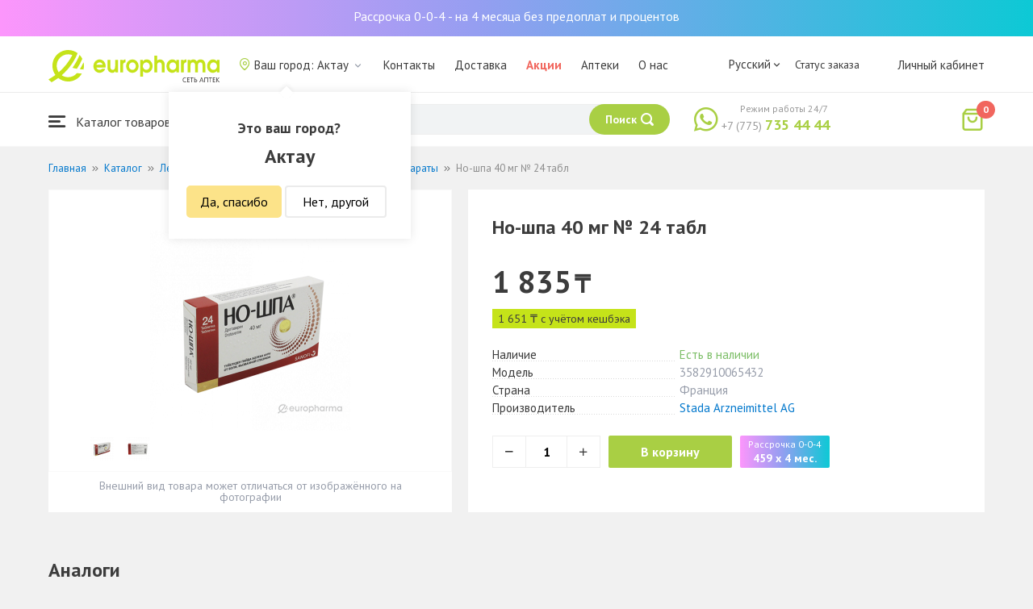

--- FILE ---
content_type: text/html; charset=UTF-8
request_url: https://aqtau.europharma.kz/no-shpa-40-mg-no-24-tabl
body_size: 19018
content:
<!DOCTYPE html>
<html lang="ru">
<head>
    <title>Купить Но-шпа 40 мг № 24 табл — Europharma</title>
    <meta charset="UTF-8">
    <meta http-equiv="X-UA-Compatible" content="IE=edge">
    <meta name="viewport" content="width=device-width, initial-scale=1.0, maximum-scale=1.0, user-scalable=no">
    <meta name="csrf-param" content="_csrf-frontend">
<meta name="csrf-token" content="Z88kwzatjq8AGV4D89FsRgtMhYlB7Hc7OJ1hKmy8V6kdthH1VPfc-HQhMC6-my4eRjnB3RuOE28M-BkTBIQ1xA==">
    <meta name="msapplication-TileColor" content="#444c57">
    <meta name="theme-color" content="#444c57">
    <link rel="apple-touch-icon" sizes="180x180" href="/apple-touch-icon.png">
    <link rel="icon" type="image/png" sizes="32x32" href="/favicon-32x32.png">
    <link rel="icon" type="image/png" sizes="16x16" href="/favicon-16x16.png">
    <link rel="manifest" href="/site.webmanifest">
    <link rel="mask-icon" href="/safari-pinned-tab.svg" color="#444c57">
    <!-- Google Tag Manager -->
<script>(function(w,d,s,l,i){w[l]=w[l]||[];w[l].push({'gtm.start':
            new Date().getTime(),event:'gtm.js'});var f=d.getElementsByTagName(s)[0],
        j=d.createElement(s),dl=l!='dataLayer'?'&l='+l:'';j.async=true;j.src=
        'https://www.googletagmanager.com/gtm.js?id='+i+dl;f.parentNode.insertBefore(j,f);
    })(window,document,'script','dataLayer','GTM-TQXCMS76');</script>
<!-- End Google Tag Manager -->    <meta name="facebook-domain-verification" content="kq2fcjzrhyg23reuplpzy4kvu31uvy" />
<!-- Facebook Pixel Code -->
<script>
    !function(f,b,e,v,n,t,s)
    {if(f.fbq)return;n=f.fbq=function(){n.callMethod?
        n.callMethod.apply(n,arguments):n.queue.push(arguments)};
        if(!f._fbq)f._fbq=n;n.push=n;n.loaded=!0;n.version='2.0';
        n.queue=[];t=b.createElement(e);t.async=!0;
        t.src=v;s=b.getElementsByTagName(e)[0];
        s.parentNode.insertBefore(t,s)}(window, document,'script',
        'https://connect.facebook.net/en_US/fbevents.js');
    fbq('init', '168795622113670');
    fbq('track', 'PageView');
</script>
<noscript><img height="1" width="1" style="display:none"
               src="https://www.facebook.com/tr?id=168795622113670&ev=PageView&noscript=1"
    /></noscript>
<!-- End Facebook Pixel Code -->    <meta name="description" content="Но-шпа 40 мг № 24 табл. Наличие в аптеке, отзывы, инструкция по применению. Круглосуточная доставка лекарств по г. Актау.">
<link href="https://aqtau.europharma.kz/no-shpa-40-mg-no-24-tabl" rel="canonical">
<link href="/css/reset.css?v=1612010887" rel="stylesheet">
<link href="/css/pt.sans.css?v=1612010887" rel="stylesheet">
<link href="/css/font.europharm.css?v=1718661875" rel="stylesheet">
<link href="/css/icomoon.css?v=1612010887" rel="stylesheet">
<link href="/css/animate.css?v=1612010887" rel="stylesheet">
<link href="/css/app.css?v=1762341886" rel="stylesheet">
<link href="/css/search.css?v=1730239379" rel="stylesheet">
<link href="/css/wc.css?v=1612010887" rel="stylesheet">
<link href="/css/main.css?v=1697385211" rel="stylesheet">
<link href="/css/product.css?v=1762341886" rel="stylesheet">
<link href="/css/media.css?v=1762341886" rel="stylesheet">
<link href="/assets/f44ec9ac/css/lightslider.css?v=1477363816" rel="stylesheet">
<link href="/assets/328bbebb/css/lightgallery.css?v=1604727095" rel="stylesheet">
<script>var inputmask_69a2315d = {"mask":"+7(999)999-99-99"};</script></head>
<body>
<script>var digiScript = document.createElement('script');
            digiScript.src = '//cdn.diginetica.net/4365/client.js';
            digiScript.defer = true;
            digiScript.async = true;
            document.body.appendChild(digiScript);</script><!-- Google Tag Manager (noscript) -->
<noscript><iframe src="https://www.googletagmanager.com/ns.html?id=GTM-TQXCMS76"
                  height="0" width="0" style="display:none;visibility:hidden"></iframe></noscript>
<!-- End Google Tag Manager (noscript) -->

        <a class="bcc-header" href="/bcc-rassrochka">Рассрочка 0-0-4 - на 4 месяца без предоплат и процентов</a>
        <header class="header">
        <div class="header__top">
            <div class="header__top__inner">
                <div class="header__logo">
                    <a class="logo__link" href="/">
                        <img class="logo__img" src="/images/europharma_ru.svg" alt="">
                    </a>
                </div>
                <ul class="top-menu">
                    <li class="top-menu__item">
                        <div class="current-city popup-trigger">
                            <i class="current-city__icon_map icon-old-map-pin"></i>
                            <span class="current-city__name">Ваш город: Актау</span>
                            <i class="current-city__icon_arrow icon-old-arrow_down"></i>
                        </div>
                                                    <div class="city-confirm">
                                <div class="city-confirm__arrow"></div>
                                <div class="city-confirm__title">Это ваш город?</div>
                                <div class="city-confirm__city-title">Актау</div>
                                <div class="city-confirm__footer">
                                    <button class="city-confirm__btn-confirm">Да, спасибо</button>
                                    <button class="city-confirm__btn-cancel">Нет, другой</button>
                                </div>
                            </div>
                                            </li>
                    <li class="top-menu__item">
                        <a class="top-menu__link" href="/contacts">Контакты</a>
                    </li>
                    <li class="top-menu__item">
                        <a class="top-menu__link" href="/delivery">Доставка</a>
                    </li>
                    <li class="top-menu__item">
                        <a class="top-menu__link top-menu__link--red" href="/catalog?segment=special" target="_blank">Акции</a>
                    </li>
                    <li class="top-menu__item">
                        <a class="top-menu__link" href="/map">Аптеки</a>
                    </li>
                    <li class="top-menu__item">
                        <a class="top-menu__link"  href="https://aqnietgroup.com/" target="_blank">О нас</a>
                    </li>
                </ul>
                <div class="top-menu__review-dropdown">
                    <div class="top-menu__review-dropdown-content">
                        <div class="top-menu__review-dropdown-logo">
                            <img class="top-menu__review-dropdown-logo-img" src="/images/logo.png" alt="logo">
                            <div class="top-menu__review-dropdown-content-body">
                                <h3 class="top-menu__review-dropdown-header">О нас</h3>
                                <p class="top-menu__review-dropdown-text">Все, что Вы хотите знать о нашей компании.</p>
                            </div>
                        </div>
                        <ul class="top-menu__review-dropdown-list">
                            <li class="top-menu__review-dropdown-item"><a class="top-menu__review-dropdown-link" href="/review">Обзор</a></li>
                            <li class="top-menu__review-dropdown-item"><a class="top-menu__review-dropdown-link" href="/company">О компании</a></li>
                            <li class="top-menu__review-dropdown-item"><a class="top-menu__review-dropdown-link" href="/governance">Корп. управление</a></li>
                        </ul>
                        <ul class="top-menu__review-dropdown-list">
                            <li class="top-menu__review-dropdown-item"><a class="top-menu__review-dropdown-link" href="/press">Пресс-служба</a></li>
                            <li class="top-menu__review-dropdown-item"><a class="top-menu__review-dropdown-link" href="/adverts">Ваша реклама у нас</a></li>
                        </ul>
                        <ul class="top-menu__review-dropdown-list">
                            <li class="top-menu__review-dropdown-item"><a class="top-menu__review-dropdown-link" href="/career">Карьера</a></li>
                            <li class="top-menu__review-dropdown-item"><a class="top-menu__review-dropdown-link" href="/contacts">Контакты</a></li>
                        </ul>
                    </div>
                </div>
                <div class="language-switcher">
                    <div class="language-switcher__current">
                        <span class="language-switcher__current_label">Русский<i class="auth__icon_arrow icon-old-arrow_down"></i></span>
                        <span class="language-switcher__current_arrow"></span>
                    </div>
                    <div class="language-switcher__list">
                        <div class="language-switcher__arrow"></div>
                        <ul class="lang-switcher"><li class="lang-switcher__item active"><a class="lang-switcher__link" href="/ru/no-shpa-40-mg-no-24-tabl">Русский</a></li>
<li class="lang-switcher__item"><a class="lang-switcher__link" href="/kz/no-shpa-40-mg-no-24-tabl">Қазақша</a></li>
<li class="lang-switcher__item"><a class="lang-switcher__link" href="/en/no-shpa-40-mg-no-24-tabl">English</a></li></ul>                    </div>
                </div>
                <div class="mainmenu-orderstatus">
                    <a class="top-menu__link" href="/t/check">Статус заказа</a>
                </div>
                <ul class="auth">
                                            <li class="auth__item">
                            <a class="auth__link" href="/login">Личный кабинет</span></a>
                        </li>
                                    </ul>
            </div>
        </div>
        <div class="header__bottom">
            <div class="header__bottom__inner">
                <div class="header__nav">
                    <nav class="nav">
                        <a class="nav__link js-dropdown-trigger" href="/catalog"><i class="nav__icon icon-menu"></i> Каталог товаров</a>
                        <ul class="menu dropdown-menu" role="menu">
        <li class="menu__item" data-submenu-id="catalog-73">
        <a href="/catalog/lekarstvennye-sredstva" class="menu__link">
            <i class="menu__icon icon-medicines"></i>
            <span>Лекарственные средства</span>
        </a>
                <div id="catalog-73" class="dropdown-submenu popover">
                        <ul class="submenu">
                                    <li class="submenu__item">
                        <a href="/catalog/zharoponizhayushchiye" class="submenu__link">Жаропонижающие</a>
                    </li>
                                    <li class="submenu__item">
                        <a href="/catalog/oporno-dvigatelnaya-sistema" class="submenu__link">Опорно-двигательная система</a>
                    </li>
                                    <li class="submenu__item">
                        <a href="/catalog/probiotiki-i-prebiotiki" class="submenu__link">Пробиотики и пребиотики</a>
                    </li>
                                    <li class="submenu__item">
                        <a href="/catalog/protivovirusnyye-preparaty" class="submenu__link">Противовирусные препараты</a>
                    </li>
                                    <li class="submenu__item">
                        <a href="/catalog/protivokashlevyye-preparaty" class="submenu__link">Противокашлевые препараты</a>
                    </li>
                                    <li class="submenu__item">
                        <a href="/catalog/recepturnye-preparaty" class="submenu__link">Рецептурные препараты</a>
                    </li>
                                    <li class="submenu__item">
                        <a href="/catalog/slabitelnye-preparaty" class="submenu__link">Слабительные препараты</a>
                    </li>
                                    <li class="submenu__item">
                        <a href="/catalog/spazmoliticeskie-preparaty" class="submenu__link">Спазмолитические препараты</a>
                    </li>
                                    <li class="submenu__item">
                        <a href="/catalog/lecenie-zabolevanij-mocepolovoj-sistemy" class="submenu__link">Лечение заболеваний мочеполовой системы</a>
                    </li>
                                    <li class="submenu__item">
                        <a href="/catalog/lecenie-zabolevanij-oporno-dvigatelnogo-apparata" class="submenu__link">Лечение заболеваний опорно-двигательного аппарата</a>
                    </li>
                            </ul>
                        <ul class="submenu">
                                    <li class="submenu__item">
                        <a href="/catalog/lecheniye-lor-zabolevaniy" class="submenu__link">Лечение лор заболеваний</a>
                    </li>
                                    <li class="submenu__item">
                        <a href="/catalog/lecenie-nevrologiceskih-narusenij" class="submenu__link">Лечение неврологических нарушений</a>
                    </li>
                                    <li class="submenu__item">
                        <a href="/catalog/lecenie-peceni" class="submenu__link">Лечение печени</a>
                    </li>
                                    <li class="submenu__item">
                        <a href="/catalog/lecenie-pocek" class="submenu__link">Лечение почек</a>
                    </li>
                                    <li class="submenu__item">
                        <a href="/catalog/lecenie-ran-i-ozogov" class="submenu__link">Лечение ран и ожогов</a>
                    </li>
                                    <li class="submenu__item">
                        <a href="/catalog/lecenie-saharnogo-diabeta" class="submenu__link">Лечение сахарного диабета</a>
                    </li>
                                    <li class="submenu__item">
                        <a href="/catalog/lecenie-serdecno-sosudistyh-zabolevanij" class="submenu__link">Лечение сердечно-сосудистых заболеваний</a>
                    </li>
                                    <li class="submenu__item">
                        <a href="/catalog/ginekologiceskie-preparaty" class="submenu__link">Гинекологические препараты</a>
                    </li>
                                    <li class="submenu__item">
                        <a href="/catalog/gormonalnye-preparaty" class="submenu__link">Гормональные препараты</a>
                    </li>
                                    <li class="submenu__item">
                        <a href="/catalog/onkologicheskiye-preparaty" class="submenu__link">Онкологические препараты</a>
                    </li>
                            </ul>
                        <ul class="submenu">
                                    <li class="submenu__item">
                        <a href="/catalog/analgetiki" class="submenu__link">Анальгетики</a>
                    </li>
                                    <li class="submenu__item">
                        <a href="/catalog/ot-parazitov" class="submenu__link">От паразитов</a>
                    </li>
                                    <li class="submenu__item">
                        <a href="/catalog/sredstva-ot-allergii" class="submenu__link">Средства от аллергии</a>
                    </li>
                                    <li class="submenu__item">
                        <a href="/catalog/preparaty-urologii-i-ginekologii" class="submenu__link">Препараты урологии и гинекологии</a>
                    </li>
                                    <li class="submenu__item">
                        <a href="/catalog/protivoastmaticeskie-preparaty" class="submenu__link">Противоастматические препараты</a>
                    </li>
                                    <li class="submenu__item">
                        <a href="/catalog/protivovospalitelnye-sredstva" class="submenu__link">Противовоспалительные средства</a>
                    </li>
                                    <li class="submenu__item">
                        <a href="/catalog/protivogribkovyye-sredstva" class="submenu__link">Противогрибковые средства</a>
                    </li>
                                    <li class="submenu__item">
                        <a href="/catalog/antibiotiki" class="submenu__link">Антибиотики</a>
                    </li>
                                    <li class="submenu__item">
                        <a href="/catalog/antiseptiki" class="submenu__link">Антисептики</a>
                    </li>
                                    <li class="submenu__item">
                        <a href="/catalog/dla-povysenia-immuniteta" class="submenu__link">Для повышения иммунитета</a>
                    </li>
                            </ul>
        </div>
            </li>
        <li class="menu__item" data-submenu-id="catalog-40">
        <a href="/catalog/vitaminy-i-bady" class="menu__link">
            <i class="menu__icon icon-vitamin-c"></i>
            <span>Витамины и БАДы</span>
        </a>
                <div id="catalog-40" class="dropdown-submenu popover">
                        <ul class="submenu">
                                    <li class="submenu__item">
                        <a href="/catalog/bady" class="submenu__link">БАДы</a>
                    </li>
                                    <li class="submenu__item">
                        <a href="/catalog/vitaminy-i-mineraly" class="submenu__link">Витамины и минералы</a>
                    </li>
                                    <li class="submenu__item">
                        <a href="/catalog/sport-i-fitnes" class="submenu__link">Спорт и фитнес</a>
                    </li>
                                    <li class="submenu__item">
                        <a href="/catalog/travy-i-fitocai" class="submenu__link">Травы и фиточаи</a>
                    </li>
                            </ul>
                        <ul class="submenu">
                            </ul>
                        <ul class="submenu">
                            </ul>
        </div>
            </li>
        <li class="menu__item" data-submenu-id="catalog-45">
        <a href="/catalog/izdelia-med-naznacenia" class="menu__link">
            <i class="menu__icon icon-stethoscope"></i>
            <span>Изделия мед. назначения</span>
        </a>
                <div id="catalog-45" class="dropdown-submenu popover">
                        <ul class="submenu">
                                    <li class="submenu__item">
                        <a href="/catalog/diagnosticeskie-testy" class="submenu__link">Диагностические тесты</a>
                    </li>
                                    <li class="submenu__item">
                        <a href="/catalog/lecebnyj-trikotaz" class="submenu__link">Лечебный трикотаж</a>
                    </li>
                                    <li class="submenu__item">
                        <a href="/catalog/medicinskie-izdelia" class="submenu__link">Медицинские изделия</a>
                    </li>
                                    <li class="submenu__item">
                        <a href="/catalog/medicinskie-instrumenty" class="submenu__link">Медицинские инструменты</a>
                    </li>
                                    <li class="submenu__item">
                        <a href="/catalog/meditsinskiye-pribory" class="submenu__link">Медицинские приборы</a>
                    </li>
                                    <li class="submenu__item">
                        <a href="/catalog/meditsinskiye-raskhodnyye-materialy" class="submenu__link">Медицинские расходные материалы</a>
                    </li>
                                    <li class="submenu__item">
                        <a href="/catalog/ortopediceskie-izdelia" class="submenu__link">Ортопедические изделия</a>
                    </li>
                                    <li class="submenu__item">
                        <a href="/catalog/perevazocnye-materialy" class="submenu__link">Перевязочные материалы</a>
                    </li>
                                    <li class="submenu__item">
                        <a href="/catalog/podushki-i-vorotniki" class="submenu__link">Подушки и воротники</a>
                    </li>
                                    <li class="submenu__item">
                        <a href="/catalog/tekhnicheskiye-sredstva-reabilitatsii" class="submenu__link">Технические средства реабилитации</a>
                    </li>
                            </ul>
                        <ul class="submenu">
                                    <li class="submenu__item">
                        <a href="/catalog/ukhod-za-bolnymi" class="submenu__link">Уход за больными</a>
                    </li>
                            </ul>
                        <ul class="submenu">
                            </ul>
        </div>
            </li>
        <li class="menu__item" data-submenu-id="catalog-74">
        <a href="/catalog/mat-i-ditya" class="menu__link">
            <i class="menu__icon icon-maternity-2"></i>
            <span>Мать и дитя</span>
        </a>
                <div id="catalog-74" class="dropdown-submenu popover">
                        <ul class="submenu">
                                    <li class="submenu__item">
                        <a href="/catalog/bytovaya-tekhnika" class="submenu__link">Бытовая техника</a>
                    </li>
                                    <li class="submenu__item">
                        <a href="/catalog/detskaa-mebel" class="submenu__link">Детская мебель</a>
                    </li>
                                    <li class="submenu__item">
                        <a href="/catalog/detskoye-pitaniye-i-kormleniye" class="submenu__link">Детское питание и кормление</a>
                    </li>
                                    <li class="submenu__item">
                        <a href="/catalog/odezda" class="submenu__link">Одежда</a>
                    </li>
                                    <li class="submenu__item">
                        <a href="/catalog/pitanie" class="submenu__link">Питание</a>
                    </li>
                                    <li class="submenu__item">
                        <a href="/catalog/tovary-dla-detej" class="submenu__link">Товары для детей</a>
                    </li>
                                    <li class="submenu__item">
                        <a href="/catalog/tovary-dla-mam" class="submenu__link">Товары для мам</a>
                    </li>
                            </ul>
                        <ul class="submenu">
                            </ul>
                        <ul class="submenu">
                            </ul>
        </div>
            </li>
        <li class="menu__item" data-submenu-id="catalog-71">
        <a href="/catalog/krasota-i-gigiena" class="menu__link">
            <i class="menu__icon icon-cream"></i>
            <span>Красота и гигиена</span>
        </a>
                <div id="catalog-71" class="dropdown-submenu popover">
                        <ul class="submenu">
                                    <li class="submenu__item">
                        <a href="/catalog/bytovaa-himia" class="submenu__link">Бытовая химия</a>
                    </li>
                                    <li class="submenu__item">
                        <a href="/catalog/gigiena-2" class="submenu__link">Гигиена</a>
                    </li>
                                    <li class="submenu__item">
                        <a href="/catalog/dermakosmetika" class="submenu__link">Дермакосметика</a>
                    </li>
                                    <li class="submenu__item">
                        <a href="/catalog/dlya-vanny-i-dusha" class="submenu__link">Для ванны и душа</a>
                    </li>
                                    <li class="submenu__item">
                        <a href="/catalog/zhenskaya-gigiyena" class="submenu__link">Женская гигиена</a>
                    </li>
                                    <li class="submenu__item">
                        <a href="/catalog/zagar-i-zashchita-ot-solntsa" class="submenu__link">Загар и защита от солнца</a>
                    </li>
                                    <li class="submenu__item">
                        <a href="/catalog/zasita-ot-nasekomyh" class="submenu__link">Защита от насекомых</a>
                    </li>
                                    <li class="submenu__item">
                        <a href="/catalog/muzhskaya-liniya" class="submenu__link">Мужская линия</a>
                    </li>
                                    <li class="submenu__item">
                        <a href="/catalog/optika" class="submenu__link">Оптика</a>
                    </li>
                                    <li class="submenu__item">
                        <a href="/catalog/parfyumeriya" class="submenu__link">Парфюмерия</a>
                    </li>
                            </ul>
                        <ul class="submenu">
                                    <li class="submenu__item">
                        <a href="/catalog/podarocnye-nabory" class="submenu__link">Подарочные наборы</a>
                    </li>
                                    <li class="submenu__item">
                        <a href="/catalog/uhod-za-volosami" class="submenu__link">Уход за волосами</a>
                    </li>
                                    <li class="submenu__item">
                        <a href="/catalog/uhod-za-licom" class="submenu__link">Уход за лицом</a>
                    </li>
                                    <li class="submenu__item">
                        <a href="/catalog/uhod-za-nogami" class="submenu__link">Уход за ногами</a>
                    </li>
                                    <li class="submenu__item">
                        <a href="/catalog/uhod-za-polostu-rta" class="submenu__link">Уход за полостью рта</a>
                    </li>
                                    <li class="submenu__item">
                        <a href="/catalog/uhod-za-rukami" class="submenu__link">Уход за руками</a>
                    </li>
                                    <li class="submenu__item">
                        <a href="/catalog/uhod-za-telom" class="submenu__link">Уход за телом</a>
                    </li>
                                    <li class="submenu__item">
                        <a href="/catalog/efirnyye-i-kosmeticheskiye-masla" class="submenu__link">Эфирные и косметические масла</a>
                    </li>
                            </ul>
                        <ul class="submenu">
                            </ul>
        </div>
            </li>
        <li class="menu__item menu__item--red">
        <a href="/recommendations?segment=available" class="menu__link">
            <i class="menu__icon icon-blog-news"></i>
            <span>Рекомендуем</span>
        </a>
    </li>
</ul>
                    </nav>
                </div>
                <div class="header__search" itemscope itemtype="http://schema.org/WebSite">
                    <meta itemprop="url" content="https://europharma.kz/"/>
<form class="search-form" action="/search" method="get" role="search" itemprop="potentialAction" itemscope="" itemtype="http://schema.org/SearchAction"><div class="form-group">
    <meta itemprop="target" content="https://europharma.kz/search?q={q}"/>
    <input type="text" id="search-form__input--jq" class="search-form__input" name="q" value="" itemprop="query-input" placeholder="Поиск лекарств и товаров" autocomplete="off" required>    <div class="search-box">
        <div class="search-box__body">
            <div class="search-box__left">
                <div class="search-box__block search-box__result">
                    <div class="search-box__heading">Результат поиска</div>
                    <div class="search-box__list"></div>
                </div>
                <div class="search-box__block search-box__sts">
                    <div class="search-box__heading">Часто искали</div>
                    <div class="search-box__list"></div>
                </div>
                <div class="search-box__block search-box__histories">
                    <div class="search-box__heading">История поиска</div>
                    <div class="search-box__list"></div>
                </div>
                <div class="search-box__block search-box__popular">
                    <div class="search-box__heading">Часто искали</div>
                    <div class="search-box__list"></div>
                </div>
            </div>
            <div class="search-box__right"></div>
        </div>
        <template id="templateSearchBoxItem">
            <div class="search-box__item">
                <a href="{url}" class="search-box__link">
                    <i class="search-box__icon icon-{icon}"></i>
                    {label}
                </a>
            </div>
        </template>
    </div>
    <div class="search-form__buttons">
        <div class="search-voice"></div>
        <img src="/images/search_loading.png" alt="" class="search-voice__loading">
        <button class="search-form__btn">
            <span class="search-form__label">Поиск</span>
            <i class="search-form__icon icon-search"></i>
        </button>
    </div>
</div>
<div class="search-back"></div>
</form>                </div>
                <div class="header__call">
                    <div class="call-widget">
                        <i class="call-widget__icon icon-whatsapp"></i>
                        <a class="call-widget__link" rel="nofollow" target="_blank" href="https://wa.me/77757354444">
                            <span class="call-widget__code">+7 (775)</span>
                            <span class="call-widget__phone">735 44 44</span>
                        </a>
                        <span class="call-widget__label">Режим работы 24/7</span>
                    </div>
                </div>
                <div class="header__cart">
                    <div class="cart-widget">
    <a class="cart-widget__link" rel="nofollow" href="/cart">
        <i class="cart-widget__icon icon-old-shopping-bag">
            <span id="cart-widget__count" class="cart-widget__count">0</span>
        </i>
        <span id="cart-widget__cost" class="cart-widget__cost"></span>
        <span class="cart-widget__currency cart-widget__currency--hidden"> ₸</span>
    </a>
</div>
                </div>
            </div>
        </div>
    </header>
<main class="main" role="main">
    <div class="container">
                    <ul class="breadcrumb" itemscope itemtype="http://schema.org/BreadcrumbList"><li class="breadcrumb__item" itemprop="itemListElement" itemscope itemtype="http://schema.org/ListItem"><a href="/" itemprop="item"><span itemprop="name">Главная</span></a><meta itemprop="position" content="1" /></li><li class="breadcrumb__item" itemprop="itemListElement" itemscope itemtype="http://schema.org/ListItem"><a href="/catalog" itemprop="item"><span itemprop="name">Каталог</span></a><meta itemprop="position" content="2" /></li><li class="breadcrumb__item" itemprop="itemListElement" itemscope itemtype="http://schema.org/ListItem"><a href="/catalog/lekarstvennye-sredstva" itemprop="item"><span itemprop="name">Лекарственные средства</span></a><meta itemprop="position" content="3" /></li><li class="breadcrumb__item" itemprop="itemListElement" itemscope itemtype="http://schema.org/ListItem"><a href="/catalog/spazmoliticeskie-preparaty" itemprop="item"><span itemprop="name">Спазмолитические препараты</span></a><meta itemprop="position" content="4" /></li><li class="breadcrumb__item active" itemprop="itemListElement" itemscope itemtype="http://schema.org/ListItem"><span itemprop="name">Но-шпа 40 мг № 24 табл</span><meta itemprop="position" content="5" /></li></ul>                <div class="product sl-item" itemscope itemtype="http://schema.org/Product" data-id="2135" data-price="1835">
    <div itemscope="" itemprop="offers" itemtype="http://schema.org/Offer">
    <meta content="1835" itemprop="price">
    <meta content="KZT" itemprop="priceCurrency">
                <meta itemprop="availability" content="https://schema.org/InStock" />
        <link itemprop="url" href="https://aqtau.europharma.kz/no-shpa-40-mg-no-24-tabl" />
</div>
<meta itemprop="category" content="Спазмолитические препараты">
<meta itemprop="brand" content="Stada Arzneimittel AG">
<meta itemprop="image" content="https://st.europharma.kz/cache/product/2135/x800_5f6874ea35695.png">
<meta itemprop="name" content="Но-шпа 40 мг № 24 табл">
<link itemprop="url" content="https://aqtau.europharma.kz/no-shpa-40-mg-no-24-tabl">
<meta itemprop="description" content="Купить Но-шпа 40 мг № 24 табл. Наличие в аптеке, отзывы, инструкция по применению. Круглосуточная доставка лекарств." />
<meta itemprop="sku" content="00000045478" />
<meta itemprop="mpn" content="3582910065432" />    
    <div class="product-images">
        <div class="product-images__wpr">
                                            
<ul id="myGalleryID">
<li data-thumb="https://st.europharma.kz/cache/product/2135/x30_5f6874ea35695.png" data-src="https://st.europharma.kz/cache/product/2135/x800_5f6874ea35695.png"><img src="https://st.europharma.kz/cache/product/2135/x248_5f6874ea35695.png" alt=""></li>
<li data-thumb="https://st.europharma.kz/cache/product/2135/gallery/x30_45478-2.png" data-src="https://st.europharma.kz/cache/product/2135/gallery/x800_45478-2.png"><img src="https://st.europharma.kz/cache/product/2135/gallery/x248_45478-2.png" alt=""></li>
</ul>
                                                                        </div>
        <div class="product-images__ps">Внешний вид товара может отличаться от изображённого на фотографии</div>
    </div>
    <div class="product-detail">
        <div class="product__head">
            <h1 class="product__title">Но-шпа 40 мг № 24 табл</h1>
        </div>
                <div class="product__price">
            <span class="product__price-value">1 835</span>
            <span class="product__currency">₸</span>
            <span class="product__available"></span>
                    </div>
                    <div class="sl-item__block">
                <div class="product__sl sl-item__price"></div>
                <div class="sl-tooltip">
                    <div class="sl-tooltip__heading">+ 10% кешбэка</div>
                    <div class="sl-tooltip__text">Авторизуйтесь на сайте или в приложении и получайте 10% кэшбэка</div>
                </div>
            </div>
                <dl class="characteristic__list">
            <dt class="characteristic__item">
                <span>Наличие</span>
            </dt>
                            <dd class="characteristic__value product__available--yes">Есть в наличии</dd>
                        <dt class="characteristic__item">
                <span>Модель</span>
            </dt>
            <dd class="characteristic__value">3582910065432</dd>
                        <dt class="characteristic__item">
                <span>Страна</span>
            </dt>
            <dd class="characteristic__value">Франция</dd>
                                    <dt class="characteristic__item">
                <span>Производитель</span>
            </dt>
            <dd class="characteristic__value"><a href="/manufacturer/stada-arzneimittel-ag?sort=availability">Stada Arzneimittel AG</a></dd>
                    </dl>

                <div class="product-cart">
            <div class="product-cart__quantity">
                <span class="product-cart__minus icon-old-minus"></span>
                <input class="product-cart__count" id="product-cart__count" type="text" value="1" min="1" max="100" readonly>
                <span class="product-cart__plus icon-old-plus"></span>
            </div>
            <div class="product-cart__actions">
                <button class="product-cart__btn" data-id="2135" onclick="Analytics.productAddToCart()">В корзину</button>
                                <div class="bcc-product" data-id="2135" onclick="Analytics.productAddToCart()">
                    <div class="bcc-product__header">Рассрочка 0-0-4</div>
                    <div class="bcc-product__price">459 x 4 мес.</div>
                </div>
                            </div>
        </div>
            </div>
</div>
<div class="product-cart__related-products-wrapper">
            <div class="analogs">
    <div class="analogs__title">Аналоги</div>
    <div class="analogs__list">
                    <div class="analogs__item">
                <div class="analog-product">
                    <a href="/no-shpa-push-top-40-mg-no-60-tabl">
                        <div class="analog-product__img_wrp">
                            <img class="analog-product__img" src="https://st.europharma.kz/cache/product/7903/160x160_6203677e872a0.png" alt="Но-шпа Пуш-топ 40 мг № 60 табл" title="Но-шпа Пуш-топ 40 мг № 60 табл">                        </div>
                        <div class="analog-product__tags">
                                                                                </div>
                    </a>
                    <div class="analog-product__title">
                        <a class="analog-product__link" href="/no-shpa-push-top-40-mg-no-60-tabl">Но-шпа Пуш-топ 40 мг № 60 табл</a>
                    </div>
                    <div class="analog-product__prices">
                        <span class="analog-product__price">3 485</span>
                        <span class="analog-product__currency">₸</span>
                                            </div>
                    <div class="analog-product__actions">
                        <button class="analog-product__btn cart-add__btn" data-id="7903" onclick="Analytics.productAddToCart()">В корзину</button>
                    </div>
                </div>
            </div>
            </div>
</div>
                <div class="related">
    <div class="related__title">С этим товаром покупают</div>
    <div class="related__list">
                    <div class="related__item">
                <div class="related__item-product">
                    <a href="/ibufen-d-forte-200mg5ml-100ml-suspenziya-dlya-priyema-vnutr">
                        <div class="related__item-image-wrapper">
                            <img class="related__item-img" src="https://st.europharma.kz/cache/product/7689/160x160_6412be48104de.jpeg" alt="Ибуфен Д форте 200мг/5мл 100мл суспензия для приема внутрь" title="Ибуфен Д форте 200мг/5мл 100мл суспензия для приема внутрь">                        </div>
                        <div class="related__item-tags">
                                                                                </div>
                    </a>
                    <div class="related__item-title">
                        <a class="related__item-link" href="/ibufen-d-forte-200mg5ml-100ml-suspenziya-dlya-priyema-vnutr">Ибуфен Д форте 200мг/5мл 100мл суспензия для приема внутрь</a>
                    </div>
                    <div class="related__item-prices">
                        <span class="related__item-price">2 430</span>
                        <span class="related__item-currency">₸</span>
                                            </div>
                    <div class="related__item-actions">
                        <button class="related__item-btn cart-add__btn" data-id="7689" onclick="Analytics.productAddToCart()">В корзину</button>
                    </div>
                </div>
            </div>
                    <div class="related__item">
                <div class="related__item-product">
                    <a href="/tsitramon-p-no10-tabl-2">
                        <div class="related__item-image-wrapper">
                            <img class="related__item-img" src="https://st.europharma.kz/cache/product/4130/160x160_2685.jpeg" alt="Цитрамон П №10, табл." title="Цитрамон П №10, табл.">                        </div>
                        <div class="related__item-tags">
                                                                                </div>
                    </a>
                    <div class="related__item-title">
                        <a class="related__item-link" href="/tsitramon-p-no10-tabl-2">Цитрамон П №10, табл.</a>
                    </div>
                    <div class="related__item-prices">
                        <span class="related__item-price">290</span>
                        <span class="related__item-currency">₸</span>
                                            </div>
                    <div class="related__item-actions">
                        <button class="related__item-btn cart-add__btn" data-id="4130" onclick="Analytics.productAddToCart()">В корзину</button>
                    </div>
                </div>
            </div>
                    <div class="related__item">
                <div class="related__item-product">
                    <a href="/kanefron-n-no-60-tabl-pokrytyye-obolochkoy">
                        <div class="related__item-image-wrapper">
                            <img class="related__item-img" src="https://st.europharma.kz/cache/product/3196/160x160_664c349da9216.png" alt="Канефрон Н № 60 табл покрытые оболочкой" title="Канефрон Н № 60 табл покрытые оболочкой">                        </div>
                        <div class="related__item-tags">
                                                                                </div>
                    </a>
                    <div class="related__item-title">
                        <a class="related__item-link" href="/kanefron-n-no-60-tabl-pokrytyye-obolochkoy">Канефрон Н № 60 табл покрытые оболочкой</a>
                    </div>
                    <div class="related__item-prices">
                        <span class="related__item-price">5 825</span>
                        <span class="related__item-currency">₸</span>
                                            </div>
                    <div class="related__item-actions">
                        <button class="related__item-btn cart-add__btn" data-id="3196" onclick="Analytics.productAddToCart()">В корзину</button>
                    </div>
                </div>
            </div>
                    <div class="related__item">
                <div class="related__item-product">
                    <a href="/mezim-forte-no-20-tabl-pplen-oboloch">
                        <div class="related__item-image-wrapper">
                            <img class="related__item-img" src="https://st.europharma.kz/cache/product/261/160x160_5f056a569ce05.png" alt="Мезим форте № 20 табл п/плён оболоч" title="Мезим форте № 20 табл п/плён оболоч">                        </div>
                        <div class="related__item-tags">
                                                                                </div>
                    </a>
                    <div class="related__item-title">
                        <a class="related__item-link" href="/mezim-forte-no-20-tabl-pplen-oboloch">Мезим форте № 20 табл п/плён оболоч</a>
                    </div>
                    <div class="related__item-prices">
                        <span class="related__item-price">1 200</span>
                        <span class="related__item-currency">₸</span>
                                            </div>
                    <div class="related__item-actions">
                        <button class="related__item-btn cart-add__btn" data-id="261" onclick="Analytics.productAddToCart()">В корзину</button>
                    </div>
                </div>
            </div>
                    <div class="related__item">
                <div class="related__item-product">
                    <a href="/nimesil-2-gr-no-30-paketiki">
                        <div class="related__item-image-wrapper">
                            <img class="related__item-img" src="https://st.europharma.kz/cache/product/258/160x160_5f6868db77d09.png" alt="Нимесил 2 гр № 30 пакетики" title="Нимесил 2 гр № 30 пакетики">                        </div>
                        <div class="related__item-tags">
                                                                                </div>
                    </a>
                    <div class="related__item-title">
                        <a class="related__item-link" href="/nimesil-2-gr-no-30-paketiki">Нимесил 2 гр № 30 пакетики</a>
                    </div>
                    <div class="related__item-prices">
                        <span class="related__item-price">4 765</span>
                        <span class="related__item-currency">₸</span>
                                            </div>
                    <div class="related__item-actions">
                        <button class="related__item-btn cart-add__btn" data-id="258" onclick="Analytics.productAddToCart()">В корзину</button>
                    </div>
                </div>
            </div>
                    <div class="related__item">
                <div class="related__item-product">
                    <a href="/omez-20-mg-no-30-kaps-pokr-kishechnorast-obolochkoy">
                        <div class="related__item-image-wrapper">
                            <img class="related__item-img" src="https://st.europharma.kz/cache/product/6063/160x160_615196b38323e.png" alt="Омез 20 мг № 30 капс покр кишечнораст оболочкой" title="Омез 20 мг № 30 капс покр кишечнораст оболочкой">                        </div>
                        <div class="related__item-tags">
                                                                                </div>
                    </a>
                    <div class="related__item-title">
                        <a class="related__item-link" href="/omez-20-mg-no-30-kaps-pokr-kishechnorast-obolochkoy">Омез 20 мг № 30 капс покр кишечнораст оболочкой</a>
                    </div>
                    <div class="related__item-prices">
                        <span class="related__item-price">2 675</span>
                        <span class="related__item-currency">₸</span>
                                            </div>
                    <div class="related__item-actions">
                        <button class="related__item-btn cart-add__btn" data-id="6063" onclick="Analytics.productAddToCart()">В корзину</button>
                    </div>
                </div>
            </div>
            </div>
</div>    </div>

    <div class="product-tabs">
    <div class="tab-slider--nav">
        <ul class="tab-slider--tabs">
                            <li class="tab-slider--trigger active-tab" rel="tab1">Описание</li>
                                                    <li class="tab-slider--trigger " rel="tab3">Наличие в аптеках</li>
                                        <li class="tab-slider--trigger " rel="tab4">Наличие в городах</li>
                    </ul>
    </div>
            <div class="product-tabs__content product-desc">
            <div class="tab-slider--container">
                                    <div id="tab1" class="tab-slider--body">
                        <h2>Описание</h2>
                                                <p><strong>Инструкция по медицинскому применению</strong></p><p><strong>лекарственного средства</strong></p><p><strong> </strong></p><p><strong>НО-ШПА</strong>Ò</p><p><strong>Торговое название</strong></p><p>Но-шпаÒ</p><p><strong> </strong></p><p><strong>Международное непатентованное название</strong></p><p>Дротаверин</p><p><strong> </strong></p><p><strong>Лекарственная форма</strong></p><p>Таблетки, 40 мг</p><p><strong> </strong></p><p><strong>Состав</strong></p><p>Одна таблетка содержит:</p><p><i>активное вещество</i> - дротаверина гидрохлорид  40,0 мг </p><p><i>вспомогательные вещества:</i> лактозы моногидрат, крахмал кукурузный, повидон, магния стеарат, тальк.</p><p><strong> </strong></p><p><strong>Описание</strong></p><p>Таблетки круглой формы с двояковыпуклой поверхностью желтого цвета с зеленоватым или оранжевым оттенком, гравировкой «spa» на одной стороне, диаметром около 7 мм и высотой – около 3.4 мм.</p><p><strong>Фармакотерапевтическая группа</strong></p><p>Препараты для лечения функциональных расстройств кишечника.</p><p>Папаверин и его производные. Дротаверин.</p><p>Код  АТХ A03AD02</p><p><strong>Фармакологические свойства</strong></p><p><strong><i>Фармакокинетика</i></strong></p><p>Дротаверин быстро всасывается как после перорального, так и после парентерального введения. Он в высокой степени связывается с альбумином плазмы (на 95-98%), альфа- и бета-глобулинами. Максимальная концентрация в сыворотке крови достигается через 45-60 минут после перорального приема.</p><p>После первичного метаболизма в системный кровоток в неизмененной форме поступает 65% принятой дозы дротаверина.</p><p>Дротаверин метаболизируется в печени. Его биологический период полувыведения составляет 8-10 часов. За 72 часа препарат практически полностью выводится из организма, при этом примерно 50% выводится с мочой, и около 30% с калом. Дротаверин выводится в основном в виде метаболитов, неизмененная форма препарата в моче не обнаруживается.    </p><p><strong><i>Фармакодинамика</i></strong></p><p>Но-шпа® представляет собой производное изохинолина, которое оказывает спазмолитическое действие непосредственно на гладкую мускулатуру.  </p><p>Ингибирование фермента фосфодиэстеразы и последующее повышение уровня цАМФ являются определяющими факторами механизма действия препарата и ведут к расслаблению гладкой мускулатуры посредством  инактивации легкой цепочки киназы миозина (ЛЦКМ).    </p><p>Но-шпа® ингибирует фермент фосфодиэстеразу (ФДЭ) IV <i>in vitro</i> без ингибирования изоферментов ФДЭ III и ФДЭ V.  ФДЭ IV играет важную роль в снижении сократительной способности гладких мышц; в связи с этим, селективные ингибиторы ФДЭ IV могут быть полезны при лечении гиперкинетических нарушений и различных заболеваний, сопровождающихся спастическими состояниями гладкой мускулатуры желудочно-кишечного тракта. Изофермент ФДЭ III гидролизует цАМФ в клетках гладкой мускулатуры миокарда и сосудов; этим объясняется тот факт, что дротаверин является эффективным спазмолитическим средством, не вызывающим серьезных сердечно-сосудистых побочных эффектов и не обладающим выраженным терапевтическим действием на сердечно-сосудистую систему.</p><p>Препарат Но-шпа® эффективен при спазмах гладкой мускулатуры как нервной, так и мышечной этиологии. Независимо от типа вегетативной иннервации, дротаверин одинаково действует на гладкую мускулатуру желудочно-кишечного тракта, желчевыводящих путей, мочеполовой системы и сосудов. Благодаря своему сосудорасширяющему действию он улучшает кровоснабжение тканей.</p><p>Его действие сильнее, чем у папаверина, а всасывание более быстрое и полное, он меньше связывается с белками сыворотки крови. Преимуществом дротаверина является то, что он не обладает стимулирующим побочным действием на дыхательную систему, которое наблюдается после парентерального введения папаверина.   </p><p><strong>Показания к применению</strong></p><p><i>- спазмы гладкой мускулатуры при заболеваниях желчевыводящих путей:</i> холецистолитиаз, холангиолитиаз, холецистит, перихолецистит, холангит, папиллит</p><p><i>- спазмы гладкой мускулатуры мочевывовдящих  путей: </i>нефролитиаз, уретеролитиаз, пиелит, цистит, тенезмы мочевого пузыря</p><p><i>В качестве вспомогательной терапии:</i></p><p>- при спазмах гладкой мускулатуры желудочно-кишечного тракта: язвенная болезнь желудка и двенадцатиперстной кишки, гастрит, спазмы кардии и привратника, энтерит, колит, спастический колит с запором и метеоризм при синдроме раздраженного кишечника</p><p>- при головных болях напряжения</p><p>- при гинекологических заболеваниях: дисменорея (болезненные менструации)</p><strong>Способ применения и дозы</strong><p><i>Взрослые: </i>обычная доза составляет  120-240 мг в день (разделенная на 2-3 приема). Клинические исследования применения дротаверина у детей не проводились; если назначение дротаверина необходимо:</p><p>-          детям в возрасте от 6 до 12 лет максимальная суточная доза составляет 80 мг в два приема,</p><p>-          детям старше 12 лет максимальная суточная доза составляет 160 мг в 2-4 приема.</p><p>Использование дози­рующего пластикового контей­нера: перед использованием удалить защитную полоску с верхней части флакона и стикер со дна флакона.</p><p>Затем надавить на верх флакона, в результате чего одна таблетка выпадет из дозирующего отверстия на донышке.</p><p><i>                                                      </i></p><p><i> </i></p><p><strong>Побочные действия</strong></p><p><i>Редко (≥1/10 000, &lt;1/1000)</i></p><p>- головная боль, головокружение, бессонница </p><p>- тошнота, запор </p><p>- учащенное сердцебиение, гипотензия  </p><p>-  аллергические реакции (ангионевротический отек, крапивница, сыпь, зуд)</p><p><strong>Противопоказания</strong></p><p>- повышенная чувствительность к активному веществу или к любому из вспомогательных веществ препарата</p><p>- тяжелая печеночная или почечная недостаточность</p><p>- сердечная недостаточность (синдром низкого сердечного выброса)  </p><p>- детский возраст до 6 лет        </p><p><strong> </strong></p><p><strong>Лекарственные взаимодействия</strong></p><p>Ингибиторы фосфодиэстеразы, такие как папаверин, снижают противопаркинсонический эффект леводопы. При одновременном их применении с леводопой протвопаркинсонический эффект последней снижается, т.е. возможно усиление тремора и ригидности.     </p><p><strong>Особые указания</strong></p><p>При пониженном артериальном давлении применение препарата требует повышенной осторожности.</p><p>Клинические исследования с участием детей не проводились.</p><p>Таблетка Но-шпы® 40 мг содержит 52 мг лактозы. Пациентам с редко встречающимися заболеваниями наследственной непереносимости  галактозы, дефицитом лактазы Лаппа или  нарушением всасывания глюкозы-галактозы принимать данный препарат не следует.</p><p><i>Беременность</i></p><p>Доклинические исследования не показали каких-либо признаков прямого или косвенного негативного воздействия на течение беременности, эмбриональное развитие, роды или течение послеродового периода.</p><p>Тем не менее, препарат беременным женщинам можно назначать только после тщательного взвешивания соотношения пользы и риска.</p><p><i>Лактация</i></p><p>Вследствие отсутствия данных клинических исследований назначать препарат в период грудного вскармливания не рекомендуется.</p><p><i>Особенности влияния лекарственного средства на способность управлять транспортным средством или потенциально опасными механизмами</i></p><p>Пациентов следует предупредить, что если после приема препарата они испытывают головокружение, им следует избегать потенциально опасной деятельности, такой как управление транспортным средством  или управление другими механизмами.</p><p><strong>Передозировка</strong></p><p>В случае передозировки больной должен находиться под тщательным наблюдением и получать симптоматическое и поддерживающее лечение, в том числе индукцию рвоты и/или промывание желудка.</p><p><strong>Форма выпуска и упаковка</strong></p><p>По 10 таблеток помещают в контурные ячейковые упаковки из  фольги алюминиевой или из пленки поливинилхлоридной и фольги алюминиевой. </p><p>По 2 контурных упаковки вместе с инструкцией по медицинскому применению на государственном и русском языках вкладывают в пачку картонную.</p><p>Или по 24 таблетки помещают в контурные ячейковые упаковки из  пленки поливинилхлоридной и фольги алюминиевой. </p><p>По 1 контурной упаковке вместе с инструкцией по медицинскому применению на государственном и русском языках вкладывают в пачку из картона.</p><p>Или по 60 таблеток помещают в дози­рующие пластиковые контей­неры, или 100 таблеток помещают во флаконы из полипропилена, уку­поренные полиэтиленовыми  проб­ками.</p><p>На флаконы и контейнеры наклеивают этикетки из бумаги  самоклеящейся.</p><p>Флакон или контейнер вместе с инструкцией по медицинскому применению на государственном и русском языках помещают в пачку из картона.</p><p><strong>Условия хранения</strong></p><p>Дози­рующий пластиковый контей­нер хранить при температуре 15ºС - 25ºС; флаконы и контурные ячейковые упаковки хранить при температуре не выше 25ºС в оригинальной упаковке.     </p><p>Хранить в недоступном для детей месте!  </p><p><strong>Срок хранения</strong></p><p>5 лет (флакон)</p><p>3 года (дози­рующий пластиковый контейнер и контурные ячейковые упаковки).</p><p>Не применять по истечении срока годности. </p><p><strong> </strong></p><p><strong>Условия отпуска из аптек</strong></p><p>Без рецепта</p><p><strong> </strong></p>                    </div>
                                                                    <div id="tab3" class="tab-slider--body ">
                        <h2>Наличие в аптеках</h2>
                        <div class="product__pharmacy-description">
                            <div>
                                <span class="product__pharmacy-full-badge"></span>
                                <span class="map-filter__full_info">В наличии с запасом</span>
                            </div>
                            <div>
                                <span class="product__pharmacy-small-badge"></span>
                                <span class="map-filter__small_info">В наличии мало</span>
                            </div>
                        </div>
                        <div class="product__pharmacies">
                                                            <div class="product__pharmacy-item">
                                <span class="product__pharmacy-title">
                                    Аптека №315                                </span>
                                    <div class="product__pharmacy-address">
                                        г. Актау,мкр 16, дом № 85                                    </div>
                                    <div class="product__pharmacy-data">
                                        <div class="product__pharmacy-badge">
                                                                                            <span class="product__pharmacy-full-badge" title="10.000"></span>
                                                                                                                                </div>
                                        <div class="product__pharmacy-hours">
                                            Круглосуточно                                        </div>
                                    </div>
                                </div>
                                                            <div class="product__pharmacy-item">
                                <span class="product__pharmacy-title">
                                    Аптека № 63, Актау, (поликлиника Нейрон)                                </span>
                                    <div class="product__pharmacy-address">
                                        г.Актау, 14мкр, д 26                                    </div>
                                    <div class="product__pharmacy-data">
                                        <div class="product__pharmacy-badge">
                                                                                            <span class="product__pharmacy-full-badge" title="6.000"></span>
                                                                                                                                </div>
                                        <div class="product__pharmacy-hours">
                                            Круглосуточно                                        </div>
                                    </div>
                                </div>
                                                            <div class="product__pharmacy-item">
                                <span class="product__pharmacy-title">
                                    Аптека №331                                </span>
                                    <div class="product__pharmacy-address">
                                        34-й микрорайон, 14                                     </div>
                                    <div class="product__pharmacy-data">
                                        <div class="product__pharmacy-badge">
                                                                                            <span class="product__pharmacy-full-badge" title="4.000"></span>
                                                                                                                                </div>
                                        <div class="product__pharmacy-hours">
                                            09:00-23:00                                        </div>
                                    </div>
                                </div>
                                                            <div class="product__pharmacy-item">
                                <span class="product__pharmacy-title">
                                    Аптека №199                                </span>
                                    <div class="product__pharmacy-address">
                                        г.Актау, 29 микрорайон, здание 212/1                                    </div>
                                    <div class="product__pharmacy-data">
                                        <div class="product__pharmacy-badge">
                                                                                                                                        <span class="product__pharmacy-small-badge" title="3.000"></span>
                                                                                    </div>
                                        <div class="product__pharmacy-hours">
                                            круглосуточно                                        </div>
                                    </div>
                                </div>
                                                    </div>
                    </div>
                                                    <div id="tab4" class="tab-slider--body ">
                        <h2>Наличие в городах</h2>
                        <div class="product__pharmacies">
                                                            <div class="product__pharmacy-item">
                                <span class="product__pharmacy-title">
                                    Алматы                                </span>
                                    <div class="product__pharmacy-address">
                                        Цена: <strong>1 860 ₸</strong>
                                    </div>
                                    <div class="product__pharmacy-data">
                                        <div class="product__pharmacy-hours">
                                            Наличие: <strong>283</strong>
                                        </div>
                                    </div>
                                </div>
                                                            <div class="product__pharmacy-item">
                                <span class="product__pharmacy-title">
                                    Астана                                </span>
                                    <div class="product__pharmacy-address">
                                        Цена: <strong>1 835 ₸</strong>
                                    </div>
                                    <div class="product__pharmacy-data">
                                        <div class="product__pharmacy-hours">
                                            Наличие: <strong>117</strong>
                                        </div>
                                    </div>
                                </div>
                                                            <div class="product__pharmacy-item">
                                <span class="product__pharmacy-title">
                                    Шымкент                                </span>
                                    <div class="product__pharmacy-address">
                                        Цена: <strong>1 835 ₸</strong>
                                    </div>
                                    <div class="product__pharmacy-data">
                                        <div class="product__pharmacy-hours">
                                            Наличие: <strong>421</strong>
                                        </div>
                                    </div>
                                </div>
                                                            <div class="product__pharmacy-item">
                                <span class="product__pharmacy-title">
                                    Актобе                                </span>
                                    <div class="product__pharmacy-address">
                                        Цена: <strong>1 835 ₸</strong>
                                    </div>
                                    <div class="product__pharmacy-data">
                                        <div class="product__pharmacy-hours">
                                            Наличие: <strong>183</strong>
                                        </div>
                                    </div>
                                </div>
                                                            <div class="product__pharmacy-item">
                                <span class="product__pharmacy-title">
                                    Атырау                                </span>
                                    <div class="product__pharmacy-address">
                                        Цена: <strong>1 835 ₸</strong>
                                    </div>
                                    <div class="product__pharmacy-data">
                                        <div class="product__pharmacy-hours">
                                            Наличие: <strong>2</strong>
                                        </div>
                                    </div>
                                </div>
                                                            <div class="product__pharmacy-item">
                                <span class="product__pharmacy-title">
                                    Караганда                                </span>
                                    <div class="product__pharmacy-address">
                                        Цена: <strong>1 835 ₸</strong>
                                    </div>
                                    <div class="product__pharmacy-data">
                                        <div class="product__pharmacy-hours">
                                            Наличие: <strong>16</strong>
                                        </div>
                                    </div>
                                </div>
                                                            <div class="product__pharmacy-item">
                                <span class="product__pharmacy-title">
                                    Кызылорда                                </span>
                                    <div class="product__pharmacy-address">
                                        Цена: <strong>1 835 ₸</strong>
                                    </div>
                                    <div class="product__pharmacy-data">
                                        <div class="product__pharmacy-hours">
                                            Наличие: <strong>130</strong>
                                        </div>
                                    </div>
                                </div>
                                                            <div class="product__pharmacy-item">
                                <span class="product__pharmacy-title">
                                    Кокшетау                                </span>
                                    <div class="product__pharmacy-address">
                                        Цена: <strong>1 835 ₸</strong>
                                    </div>
                                    <div class="product__pharmacy-data">
                                        <div class="product__pharmacy-hours">
                                            Наличие: <strong>10</strong>
                                        </div>
                                    </div>
                                </div>
                                                            <div class="product__pharmacy-item">
                                <span class="product__pharmacy-title">
                                    Семей                                </span>
                                    <div class="product__pharmacy-address">
                                        Цена: <strong>1 835 ₸</strong>
                                    </div>
                                    <div class="product__pharmacy-data">
                                        <div class="product__pharmacy-hours">
                                            Наличие: <strong>2</strong>
                                        </div>
                                    </div>
                                </div>
                                                            <div class="product__pharmacy-item">
                                <span class="product__pharmacy-title">
                                    Сарыагаш                                </span>
                                    <div class="product__pharmacy-address">
                                        Цена: <strong>1 835 ₸</strong>
                                    </div>
                                    <div class="product__pharmacy-data">
                                        <div class="product__pharmacy-hours">
                                            Наличие: <strong>19</strong>
                                        </div>
                                    </div>
                                </div>
                                                            <div class="product__pharmacy-item">
                                <span class="product__pharmacy-title">
                                    Туркестан                                </span>
                                    <div class="product__pharmacy-address">
                                        Цена: <strong>1 835 ₸</strong>
                                    </div>
                                    <div class="product__pharmacy-data">
                                        <div class="product__pharmacy-hours">
                                            Наличие: <strong>41</strong>
                                        </div>
                                    </div>
                                </div>
                                                            <div class="product__pharmacy-item">
                                <span class="product__pharmacy-title">
                                    Талдыкорган                                </span>
                                    <div class="product__pharmacy-address">
                                        Цена: <strong>1 860 ₸</strong>
                                    </div>
                                    <div class="product__pharmacy-data">
                                        <div class="product__pharmacy-hours">
                                            Наличие: <strong>11</strong>
                                        </div>
                                    </div>
                                </div>
                                                            <div class="product__pharmacy-item">
                                <span class="product__pharmacy-title">
                                    Тараз                                </span>
                                    <div class="product__pharmacy-address">
                                        Цена: <strong>1 835 ₸</strong>
                                    </div>
                                    <div class="product__pharmacy-data">
                                        <div class="product__pharmacy-hours">
                                            Наличие: <strong>61</strong>
                                        </div>
                                    </div>
                                </div>
                                                            <div class="product__pharmacy-item">
                                <span class="product__pharmacy-title">
                                    Усть-Каменогорск                                </span>
                                    <div class="product__pharmacy-address">
                                        Цена: <strong>1 835 ₸</strong>
                                    </div>
                                    <div class="product__pharmacy-data">
                                        <div class="product__pharmacy-hours">
                                            Наличие: <strong>16</strong>
                                        </div>
                                    </div>
                                </div>
                                                            <div class="product__pharmacy-item">
                                <span class="product__pharmacy-title">
                                    Уральск                                </span>
                                    <div class="product__pharmacy-address">
                                        Цена: <strong>1 835 ₸</strong>
                                    </div>
                                    <div class="product__pharmacy-data">
                                        <div class="product__pharmacy-hours">
                                            Наличие: <strong>41</strong>
                                        </div>
                                    </div>
                                </div>
                                                            <div class="product__pharmacy-item">
                                <span class="product__pharmacy-title">
                                    Косшы                                </span>
                                    <div class="product__pharmacy-address">
                                        Цена: <strong>1 835 ₸</strong>
                                    </div>
                                    <div class="product__pharmacy-data">
                                        <div class="product__pharmacy-hours">
                                            Наличие: <strong>4</strong>
                                        </div>
                                    </div>
                                </div>
                                                            <div class="product__pharmacy-item">
                                <span class="product__pharmacy-title">
                                    Аксукент                                </span>
                                    <div class="product__pharmacy-address">
                                        Цена: <strong>1 835 ₸</strong>
                                    </div>
                                    <div class="product__pharmacy-data">
                                        <div class="product__pharmacy-hours">
                                            Наличие: <strong>18</strong>
                                        </div>
                                    </div>
                                </div>
                                                            <div class="product__pharmacy-item">
                                <span class="product__pharmacy-title">
                                    Шиели                                </span>
                                    <div class="product__pharmacy-address">
                                        Цена: <strong>1 835 ₸</strong>
                                    </div>
                                    <div class="product__pharmacy-data">
                                        <div class="product__pharmacy-hours">
                                            Наличие: <strong>13</strong>
                                        </div>
                                    </div>
                                </div>
                                                            <div class="product__pharmacy-item">
                                <span class="product__pharmacy-title">
                                    Кульсары                                </span>
                                    <div class="product__pharmacy-address">
                                        Цена: <strong>1 835 ₸</strong>
                                    </div>
                                    <div class="product__pharmacy-data">
                                        <div class="product__pharmacy-hours">
                                            Наличие: <strong>11</strong>
                                        </div>
                                    </div>
                                </div>
                                                            <div class="product__pharmacy-item">
                                <span class="product__pharmacy-title">
                                    Арал                                </span>
                                    <div class="product__pharmacy-address">
                                        Цена: <strong>1 835 ₸</strong>
                                    </div>
                                    <div class="product__pharmacy-data">
                                        <div class="product__pharmacy-hours">
                                            Наличие: <strong>4</strong>
                                        </div>
                                    </div>
                                </div>
                                                            <div class="product__pharmacy-item">
                                <span class="product__pharmacy-title">
                                    Ушарал                                </span>
                                    <div class="product__pharmacy-address">
                                        Цена: <strong>1 860 ₸</strong>
                                    </div>
                                    <div class="product__pharmacy-data">
                                        <div class="product__pharmacy-hours">
                                            Наличие: <strong>9</strong>
                                        </div>
                                    </div>
                                </div>
                                                            <div class="product__pharmacy-item">
                                <span class="product__pharmacy-title">
                                    Казалы                                </span>
                                    <div class="product__pharmacy-address">
                                        Цена: <strong>1 835 ₸</strong>
                                    </div>
                                    <div class="product__pharmacy-data">
                                        <div class="product__pharmacy-hours">
                                            Наличие: <strong>4</strong>
                                        </div>
                                    </div>
                                </div>
                                                            <div class="product__pharmacy-item">
                                <span class="product__pharmacy-title">
                                    Есик                                </span>
                                    <div class="product__pharmacy-address">
                                        Цена: <strong>1 860 ₸</strong>
                                    </div>
                                    <div class="product__pharmacy-data">
                                        <div class="product__pharmacy-hours">
                                            Наличие: <strong>5</strong>
                                        </div>
                                    </div>
                                </div>
                                                            <div class="product__pharmacy-item">
                                <span class="product__pharmacy-title">
                                    Кутарыс                                </span>
                                    <div class="product__pharmacy-address">
                                        Цена: <strong>1 780 ₸</strong>
                                    </div>
                                    <div class="product__pharmacy-data">
                                        <div class="product__pharmacy-hours">
                                            Наличие: <strong>6</strong>
                                        </div>
                                    </div>
                                </div>
                                                    </div>
                    </div>
                            </div>
        </div>
    </div>
    </div>
    </main>

<footer class="footer" data-id="01">
    <div class="footer__top">
        <div class="container">
            <div class="footer-about">
                <a class="footer-logo" href="/">
                    <img class="footer-logo__img" src="/images/logo-footer.png" alt="">
                </a>
                                    <p class="footer-licence">Лицензия <a class="footer-licence__link" href="/certificate">№PP65900264DX</a> на ведение <br> фармацевтической деятельности от 21.12.2006</p>
                            </div>
            <div class="footer-information">
                <div class="footer-information__title">Информация</div>
                <ul class="footer-menu">
                    <li class="footer-menu__item">
                        <a class="footer-menu__link" href="/news">Новости</a>
                    </li>
                    <li class="footer-menu__item">
                        <a class="footer-menu__link" href="/company">О компании</a>
                    </li>
                    <li class="footer-menu__item">
                        <a class="footer-menu__link" href="/contacts">Контакты</a>
                    </li>
                    <!--<li class="footer-menu__item">
                        <a class="footer-menu__link" href=""></a>
                    </li>-->
                    <li class="footer-menu__item">
                        <a class="footer-menu__link" href="/career">Карьера</a>
                    </li>
                    <li class="footer-menu__item">
                        <a class="footer-menu__link" href="/review">Наша миссия</a>
                    </li>
                    <li class="footer-menu__item">
                        <a class="footer-menu__link" href="/partners">Партнеры</a>
                    </li>
                </ul>
            </div>
            <div class="footer-information">
                <div class="footer-information__title">Покупателю</div>
                <ul class="footer-menu">
                    <li class="footer-menu__item">
                        <a class="footer-menu__link" href="/t/check">Статус заказа</a>
                    </li>
                    <li class="footer-menu__item">
                        <a class="footer-menu__link" href="/delivery">Доставка 24/7</a>
                    </li>
                    <li class="footer-menu__item">
                        <a class="footer-menu__link" href="/payment">Оплата</a>
                    </li>
                    <li class="footer-menu__item">
                        <a class="footer-menu__link" href="/how-to-order">Как сделать заказ</a>
                    </li>
                    <li class="footer-menu__item">
                        <a class="footer-menu__link" href="/q-a">Вопросы и ответы</a>
                    </li>
                    <li class="footer-menu__item">
                        <a class="footer-menu__link" href="/quality-control">Контроль качества</a>
                    </li>
                    <li class="footer-menu__item">
                        <a class="footer-menu__link" href="/blog">Блог</a>
                    </li>
                </ul>
            </div>
            <div class="footer-information">
                <div class="footer-information__title">Документы</div>
                <ul class="footer-menu">
                    <li class="footer-menu__item">
                        <a class="footer-menu__link" href="/privacy-policy">Политика Конфиденциальности</a>
                    </li>
                    <li class="footer-menu__item">
                        <a class="footer-menu__link" href="/public-contract">Договор публичной оферты о предоставлении услуг</a>
                    </li>
                    <li class="footer-menu__item">
                        <a class="footer-menu__link" href="/return-exchange-conditions">Условия возврата и обмена Europharma</a>
                    </li>
                    <li class="footer-menu__item">
                        <a class="footer-menu__link" href="/public-offer-agreement">Договор публичной оферты по подписке</a>
                    </li>
                </ul>
            </div>
            <div class="footer-contacts">
                <div class="footer-information__title">Контакты</div>
                <ul class="footer-menu">
                    <li class="footer-menu__item">
                        <div class="footer-email">Email: <a class="footer-email__link" href="mailto:order@aqnietgroup.com">order@aqnietgroup.com</a></div>
                    </li>
                    <li class="footer-menu__item">
                        <div class="footer-email">Режим работы 24/7</div>
                    </li>
                </ul>
                <div class="footer-social">
                    <a class="footer-social__link" href="https://www.instagram.com/europharma/" target="_blank" rel="noopener">
                        <i class="footer-social__icon icon-instagram"></i>
                    </a>
                    <a class="footer-social__link" href="https://www.youtube.com/channel/UCIODMZY3CwJhG2RSkxmDpFg" target="_blank" rel="noopener">
                        <i class="footer-social__icon icon-youtube"></i>
                    </a>
                    <a class="footer-social__link" href="https://twitter.com/europharma_" target="_blank" rel="noopener">
                        <i class="footer-social__icon icon-twitteret"></i>
                    </a>
                    <a class="footer-social__link" href="https://www.facebook.com/europharma.kz" target="_blank" rel="noopener">
                        <i class="footer-social__icon icon-facebook"></i>
                    </a>
                    <a class="footer-social__link" href="https://wa.me/77757354444" target="_blank" rel="noopener">
                        <i class="footer-social__icon icon-whatsapp"></i>
                    </a>
                </div>
            </div>
        </div>
    </div>
    <div class="footer__bottom">
        <div class="container">
            <div class="footer-copyright">
                <div class="footer-copyright__text">&copy; Интернет Аптека Europharma 2014 - 2026</div>
            </div>
            <div class="footer-callback">
                <button class="footer-callback__link js-wc-trigger">
                    <i class="footer-callback__icon icon-phone-call"></i>
                    <span class="footer-callback__label">Заказать звонок</span>
                </button>
            </div>
            <div class="footer-settings">
                <div class="footer-city popup-trigger">
                    <i class="footer-city__icon_map icon-old-map-pin"></i>
                    <span class="footer-city__name">Ваш город: Актау</span>
                    <i class="footer-city__icon_arrow icon-old-arrow_down"></i>
                </div>
                <ul class="footer-lang"><li class="footer-lang__item active"><a class="footer-lang__link" href="/ru/no-shpa-40-mg-no-24-tabl">Русский</a></li>
<li class="footer-lang__item"><a class="footer-lang__link" href="/kz/no-shpa-40-mg-no-24-tabl">Қазақша</a></li>
<li class="footer-lang__item"><a class="footer-lang__link" href="/en/no-shpa-40-mg-no-24-tabl">English</a></li></ul>                                <!-- Yandex.Metrika informer -->
                <a href="https://metrika.yandex.kz/stat/?id=31174221&amp;from=informer"
                   target="_blank" rel="nofollow">
                    <img src="https://metrika-informer.com/informer/31174221/1_0_FFFFFFFF_EFEFEFFF_0_pageviews"
                         style="width:80px; height:15px; border:0;" alt="Яндекс.Метрика" title="Яндекс.Метрика: данные за сегодня (просмотры)"
                         class="ym-advanced-informer" data-cid="31174221" data-lang="ru" /></a>
                <noscript><div><img src="https://mc.yandex.ru/watch/31174221" style="position:absolute; left:-9999px;" alt="" /></div></noscript>
                <!-- /Yandex.Metrika informer -->
                            </div>
        </div>
    </div>
</footer>
<div class="popup city-widget" role="alert">
    <div class="popup-container">
            <div class="city-switcher">
        <div class="city-switcher__title">Выберите ваш город</div>
                                        <div class="city-switcher__wrapper">
                            <ul class="city-list">
                                                                    <li class="city-list__item">
                            <a class="city-list__link" href="https://almaty.europharma.kz/no-shpa-40-mg-no-24-tabl" data-id="almaty">Алматы</a>
                        </li>
                                                                    <li class="city-list__item">
                            <a class="city-list__link" href="https://ast.europharma.kz/no-shpa-40-mg-no-24-tabl" data-id="ast">Астана</a>
                        </li>
                                                                    <li class="city-list__item">
                            <a class="city-list__link" href="https://shymkent.europharma.kz/no-shpa-40-mg-no-24-tabl" data-id="shymkent">Шымкент</a>
                        </li>
                                                                    <li class="city-list__item">
                            <a class="city-list__link" href="https://aqtobe.europharma.kz/no-shpa-40-mg-no-24-tabl" data-id="aqtobe">Актобе</a>
                        </li>
                                                                    <li class="city-list__item">
                            <a class="city-list__link active" href="https://aqtau.europharma.kz/no-shpa-40-mg-no-24-tabl" data-id="aqtau">Актау</a>
                        </li>
                                                                    <li class="city-list__item">
                            <a class="city-list__link" href="https://atyrau.europharma.kz/no-shpa-40-mg-no-24-tabl" data-id="atyrau">Атырау</a>
                        </li>
                                                                    <li class="city-list__item">
                            <a class="city-list__link" href="https://krg.europharma.kz/no-shpa-40-mg-no-24-tabl" data-id="krg">Караганда</a>
                        </li>
                                                                    <li class="city-list__item">
                            <a class="city-list__link" href="https://qyzylorda.europharma.kz/no-shpa-40-mg-no-24-tabl" data-id="qyzylorda">Кызылорда</a>
                        </li>
                                    </ul>
                                        <ul class="city-list">
                                                                    <li class="city-list__item">
                            <a class="city-list__link" href="https://kokshetau.europharma.kz/no-shpa-40-mg-no-24-tabl" data-id="kokshetau">Кокшетау</a>
                        </li>
                                                                    <li class="city-list__item">
                            <a class="city-list__link" href="https://semei.europharma.kz/no-shpa-40-mg-no-24-tabl" data-id="semei">Семей</a>
                        </li>
                                                                    <li class="city-list__item">
                            <a class="city-list__link" href="https://saryagash.europharma.kz/no-shpa-40-mg-no-24-tabl" data-id="saryagash">Сарыагаш</a>
                        </li>
                                                                    <li class="city-list__item">
                            <a class="city-list__link" href="https://turkestan.europharma.kz/no-shpa-40-mg-no-24-tabl" data-id="turkestan">Туркестан</a>
                        </li>
                                                                    <li class="city-list__item">
                            <a class="city-list__link" href="https://taldyqorgan.europharma.kz/no-shpa-40-mg-no-24-tabl" data-id="taldyqorgan">Талдыкорган</a>
                        </li>
                                                                    <li class="city-list__item">
                            <a class="city-list__link" href="https://taraz.europharma.kz/no-shpa-40-mg-no-24-tabl" data-id="taraz">Тараз</a>
                        </li>
                                                                    <li class="city-list__item">
                            <a class="city-list__link" href="https://toretam.europharma.kz/no-shpa-40-mg-no-24-tabl" data-id="toretam">Торетам</a>
                        </li>
                                                                    <li class="city-list__item">
                            <a class="city-list__link" href="https://oskemen.europharma.kz/no-shpa-40-mg-no-24-tabl" data-id="oskemen">Усть-Каменогорск</a>
                        </li>
                                    </ul>
                                        <ul class="city-list">
                                                                    <li class="city-list__item">
                            <a class="city-list__link" href="https://oral.europharma.kz/no-shpa-40-mg-no-24-tabl" data-id="oral">Уральск</a>
                        </li>
                                                                    <li class="city-list__item">
                            <a class="city-list__link" href="https://kosshy.europharma.kz/no-shpa-40-mg-no-24-tabl" data-id="kosshy">Косшы</a>
                        </li>
                                                                    <li class="city-list__item">
                            <a class="city-list__link" href="https://aksukent.europharma.kz/no-shpa-40-mg-no-24-tabl" data-id="aksukent">Аксукент</a>
                        </li>
                                                                    <li class="city-list__item">
                            <a class="city-list__link" href="https://shieli.europharma.kz/no-shpa-40-mg-no-24-tabl" data-id="shieli">Шиели</a>
                        </li>
                                                                    <li class="city-list__item">
                            <a class="city-list__link" href="https://kulsary.europharma.kz/no-shpa-40-mg-no-24-tabl" data-id="kulsary">Кульсары</a>
                        </li>
                                                                    <li class="city-list__item">
                            <a class="city-list__link" href="https://aral.europharma.kz/no-shpa-40-mg-no-24-tabl" data-id="aral">Арал</a>
                        </li>
                                                                    <li class="city-list__item">
                            <a class="city-list__link" href="https://usharal.europharma.kz/no-shpa-40-mg-no-24-tabl" data-id="usharal">Ушарал</a>
                        </li>
                                                                    <li class="city-list__item">
                            <a class="city-list__link" href="https://kazaly.europharma.kz/no-shpa-40-mg-no-24-tabl" data-id="kazaly">Казалы</a>
                        </li>
                                    </ul>
                                        <ul class="city-list">
                                                                    <li class="city-list__item">
                            <a class="city-list__link" href="https://korday.europharma.kz/no-shpa-40-mg-no-24-tabl" data-id="korday">Кордай</a>
                        </li>
                                                                    <li class="city-list__item">
                            <a class="city-list__link" href="https://jezkazgan.europharma.kz/no-shpa-40-mg-no-24-tabl" data-id="jezkazgan">Жезказган</a>
                        </li>
                                                                    <li class="city-list__item">
                            <a class="city-list__link" href="https://inderbor.europharma.kz/no-shpa-40-mg-no-24-tabl" data-id="inderbor">Индербор</a>
                        </li>
                                                                    <li class="city-list__item">
                            <a class="city-list__link" href="https://issyk.europharma.kz/no-shpa-40-mg-no-24-tabl" data-id="issyk">Есик</a>
                        </li>
                                                                    <li class="city-list__item">
                            <a class="city-list__link" href="https://kutarys.europharma.kz/no-shpa-40-mg-no-24-tabl" data-id="kutarys">Кутарыс</a>
                        </li>
                                    </ul>
                    </div>
    </div>
        <i class="popup__close icon-old-close"></i>
    </div>
</div>
<div class="popup cart-add" role="alert">
    <div class="popup-container">
        <div class="popup-body"></div>
        <i class="popup__close icon-old-close"></i>
    </div>
</div>
<div class="popup wc" role="alert">
    <div class="popup-container">
        <div class="wc">
    <div class="wc__head">
        <div class="wc__title">Заказать обратный звонок</div>
    </div>
    <form id="w1" action="/callback" method="post">
<input type="hidden" name="_csrf-frontend" value="Z88kwzatjq8AGV4D89FsRgtMhYlB7Hc7OJ1hKmy8V6kdthH1VPfc-HQhMC6-my4eRjnB3RuOE28M-BkTBIQ1xA==">    <div class="wc__body">
        <div class="wc__field field-callbackform-name required">
<label class="wc__label" for="callbackform-name">Имя</label>
<span class='wc__input--state'><input type="text" id="callbackform-name" class="wc__input" name="CallbackForm[name]" aria-required="true"></span>

<div class="help-block"></div>
</div>        <div class="wc__field field-callbackform-phone required">
<label class="wc__label" for="callbackform-phone">Телефон</label>
<span class='wc__input--state'><input type="text" id="callbackform-phone" class="wc__input" name="CallbackForm[phone]" aria-required="true" data-plugin-inputmask="inputmask_69a2315d"></span>

<div class="help-block"></div>
</div>    </div>
    <div class="wc__footer">
        <button type="submit" class="wc__btn">Заказать звонок</button>        <a class="wc__btn_close" href="/" rel="nofollow">Закрыть</a>
    </div>
    </form></div>
        <i class="popup__close icon-old-close"></i>
    </div>
</div>
<div class="popup pharmacies" role="alert">
    <div class="popup-container">
        <div class="popup-body">
            <div style="width: 900px; height: 400px;" id="map2"></div>
        </div>
        <i class="popup__close icon-old-close"></i>
    </div>
</div>
<div class="popup delivery-zone" role="alert">
    <div class="popup-container delivery-zone-wrapper">
        <div class="popup-body"></div>
        <i id="close_btn" class="popup__close delivery-zone__popup-close icon-old-close"></i>
    </div>
</div>
<div class="alert alert-danger delivery-zone-error" style="display: none">Ваш адрес не входит в зону доставки, вы можете оформить самовывоз<i class="alert__close icon-close"></i></div>
<div class="loader">
    <div class="loader__circle"></div>
    <div class="loader__text"></div>
</div>
<script>window.isMobile=false</script><script>window.Messages = {"Delivery amount calc":"Идет расчет стоимости доставки","Is free":"Бесплатно","Select":"Выбрать","Are you sure you want to delete this item?":"Вы уверены что хотите удалить этот элемент?","Recipe loading":"Идет загрузка рецепта"}</script><script src="/assets/9b84a421/jquery.js?v=1693229950"></script>
<script src="/assets/ea34dc14/yii.js?v=1718051176"></script>
<script src="/js/analytics.js?v=1704834210"></script>
<script src="/js/jquery-scrolltofixed-min.js?v=1612010888"></script>
<script src="/js/jquery.autocomplete.min.js?v=1612010888"></script>
<script src="/js/jquery.menu-aim.js?v=1612010888"></script>
<script src="/js/cart.js?v=1762782703"></script>
<script src="/js/wc.js?v=1612010888"></script>
<script src="/js/app.js?v=1763643268"></script>
<script src="/js/search.js?v=1730239379"></script>
<script src="/js/manufacturer.js?v=1612010888"></script>
<script src="/assets/f44ec9ac/js/lightslider.js?v=1477363816"></script>
<script src="/assets/328bbebb/js/lightgallery.js?v=1604727095"></script>
<script src="/js/main.js?v=1634881462"></script>
<script src="/js/product.js?v=1697026784"></script>
<script src="/assets/ea34dc14/yii.validation.js?v=1718051176"></script>
<script src="/assets/2db1cc61/jquery.inputmask.bundle.js?v=1511264783"></script>
<script src="/assets/ea34dc14/yii.activeForm.js?v=1718051176"></script>
<script>        (function(){ var widget_id = 'UdpslJe4Di';var d=document;var w=window;function l(){var s = document.createElement('script'); s.type = 'text/javascript'; s.async = true;s.src = '//code-ya.jivosite.com/widget/'+widget_id; var ss = document.getElementsByTagName('script')[0]; ss.parentNode.insertBefore(s, ss);}if(d.readyState=='complete'){l();}else{if(w.attachEvent){w.attachEvent('onload',l);}else{w.addEventListener('load',l,false);}}})();
         (function (d, w, c) {
        (w[c] = w[c] || []).push(function() {
            try {
                w.yaCounter31174221 = new Ya.Metrika({
                    id:31174221,
                    clickmap:true,
                    trackLinks:true,
                    accurateTrackBounce:true,
                    webvisor:true,
                    ecommerce:"dataLayer"
                });
            } catch(e) { }
        });

        var n = d.getElementsByTagName("script")[0],
            s = d.createElement("script"),
            f = function () { n.parentNode.insertBefore(s, n); };
        s.type = "text/javascript";
        s.async = true;
        s.src = "https://cdn.jsdelivr.net/npm/yandex-metrica-watch/watch.js";

        if (w.opera == "[object Opera]") {
            d.addEventListener("DOMContentLoaded", f, false);
        } else { f(); }
    })(document, window, "yandex_metrika_callbacks");</script>
<script>jQuery(function ($) {

            var slider_myGalleryID = $('#myGalleryID').lightSlider({"gallery":true,"item":1,"loop":true,"thumbItem":9,"slideMargin":0,"enableDrag":true,"currentPagerPosition":"left","onSliderLoad":
                                function(el) {
                                    el.lightGallery({
                                        selector: '#myGalleryID .lslide'
                                    });
                                }
                        });
        
    // Product view
    Analytics.productView(2135);

    // SL
    SL.init();
jQuery("#callbackform-phone").inputmask(inputmask_69a2315d);
jQuery('#w1').yiiActiveForm([{"id":"callbackform-name","name":"name","container":".field-callbackform-name","input":"#callbackform-name","validate":function (attribute, value, messages, deferred, $form) {yii.validation.required(value, messages, {"message":"Необходимо заполнить «Имя»."});yii.validation.string(value, messages, {"message":"Значение «Имя» должно быть строкой.","min":2,"tooShort":"Значение «Имя» должно содержать минимум 2 символа.","max":50,"tooLong":"Значение «Имя» должно содержать максимум 50 символов.","skipOnEmpty":1});value = yii.validation.trim($form, attribute, [], value);}},{"id":"callbackform-phone","name":"phone","container":".field-callbackform-phone","input":"#callbackform-phone","validate":function (attribute, value, messages, deferred, $form) {yii.validation.required(value, messages, {"message":"Необходимо заполнить «Телефон»."});yii.validation.regularExpression(value, messages, {"pattern":/^\+7\(\d{3}\)\d{3}\-\d{2}\-\d{2}/i,"not":false,"message":"Значение «Телефон» неверно.","skipOnEmpty":1});}}], []);
});</script></body>
</html>


--- FILE ---
content_type: text/css
request_url: https://aqtau.europharma.kz/css/pt.sans.css?v=1612010887
body_size: -29
content:
@import url('https://fonts.googleapis.com/css?family=PT+Sans:400,700&subset=cyrillic');